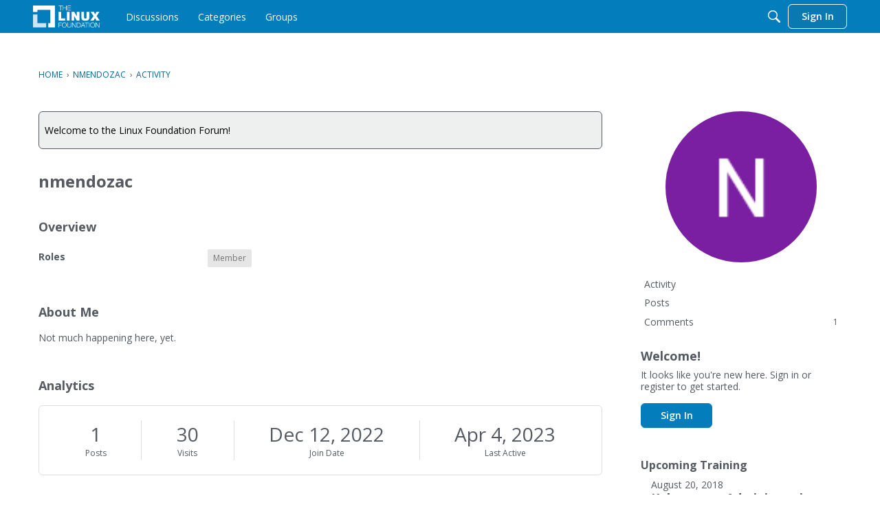

--- FILE ---
content_type: text/html; charset=utf-8
request_url: https://www.google.com/recaptcha/api2/aframe
body_size: 267
content:
<!DOCTYPE HTML><html><head><meta http-equiv="content-type" content="text/html; charset=UTF-8"></head><body><script nonce="3kseH4D5F8oZ8LqGyTcN-g">/** Anti-fraud and anti-abuse applications only. See google.com/recaptcha */ try{var clients={'sodar':'https://pagead2.googlesyndication.com/pagead/sodar?'};window.addEventListener("message",function(a){try{if(a.source===window.parent){var b=JSON.parse(a.data);var c=clients[b['id']];if(c){var d=document.createElement('img');d.src=c+b['params']+'&rc='+(localStorage.getItem("rc::a")?sessionStorage.getItem("rc::b"):"");window.document.body.appendChild(d);sessionStorage.setItem("rc::e",parseInt(sessionStorage.getItem("rc::e")||0)+1);localStorage.setItem("rc::h",'1765327585100');}}}catch(b){}});window.parent.postMessage("_grecaptcha_ready", "*");}catch(b){}</script></body></html>

--- FILE ---
content_type: application/x-javascript
request_url: https://forum.linuxfoundation.org/dist/v2/forum/chunks/addons/dashboard/MembersSearchDomain.BqRO9HqV.min.js
body_size: -141
content:
const __vite__mapDeps=(i,m=__vite__mapDeps,d=(m.f||(m.f=["../lavendermoon/forum.ygDCXjQl.css"])))=>i.map(i=>d[i]);
import{S as e,_ as o}from"../../../entries/forum.IFIgMK7V.min.js";const _=new e("members",()=>o(()=>import("./MembersSearchDomain.loadable.B6J0UHx3.min.js"),__vite__mapDeps([0]),import.meta.url));export{_ as M};
